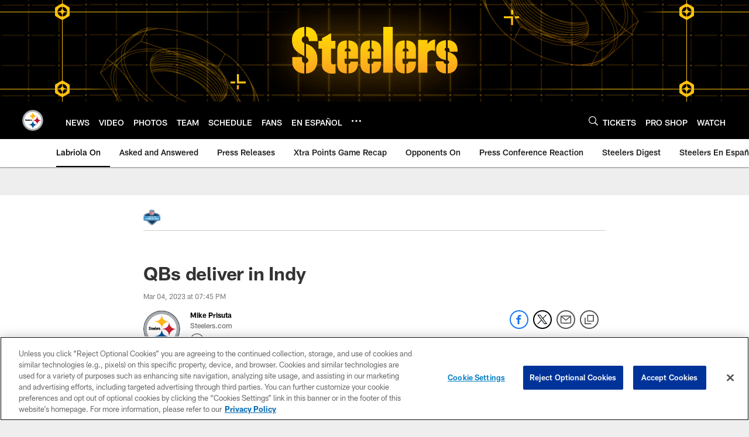

--- FILE ---
content_type: text/html; charset=utf-8
request_url: https://www.google.com/recaptcha/api2/aframe
body_size: 271
content:
<!DOCTYPE HTML><html><head><meta http-equiv="content-type" content="text/html; charset=UTF-8"></head><body><script nonce="VC1wW1HNBKr2zxITRjL9qw">/** Anti-fraud and anti-abuse applications only. See google.com/recaptcha */ try{var clients={'sodar':'https://pagead2.googlesyndication.com/pagead/sodar?'};window.addEventListener("message",function(a){try{if(a.source===window.parent){var b=JSON.parse(a.data);var c=clients[b['id']];if(c){var d=document.createElement('img');d.src=c+b['params']+'&rc='+(localStorage.getItem("rc::a")?sessionStorage.getItem("rc::b"):"");window.document.body.appendChild(d);sessionStorage.setItem("rc::e",parseInt(sessionStorage.getItem("rc::e")||0)+1);localStorage.setItem("rc::h",'1768783632294');}}}catch(b){}});window.parent.postMessage("_grecaptcha_ready", "*");}catch(b){}</script></body></html>

--- FILE ---
content_type: text/javascript; charset=utf-8
request_url: https://auth-id.steelers.com/accounts.webSdkBootstrap?apiKey=4_6sqKg07tq1sShaHq5PzfmQ&pageURL=https%3A%2F%2Fwww.steelers.com%2Fnews%2Fqbs-deliver-in-indy&sdk=js_latest&sdkBuild=18435&format=json
body_size: 416
content:
{
  "callId": "019bd3b8477d7822b98f8c7441e9e41c",
  "errorCode": 0,
  "apiVersion": 2,
  "statusCode": 200,
  "statusReason": "OK",
  "time": "2026-01-19T00:47:08.215Z",
  "hasGmid": "ver4"
}